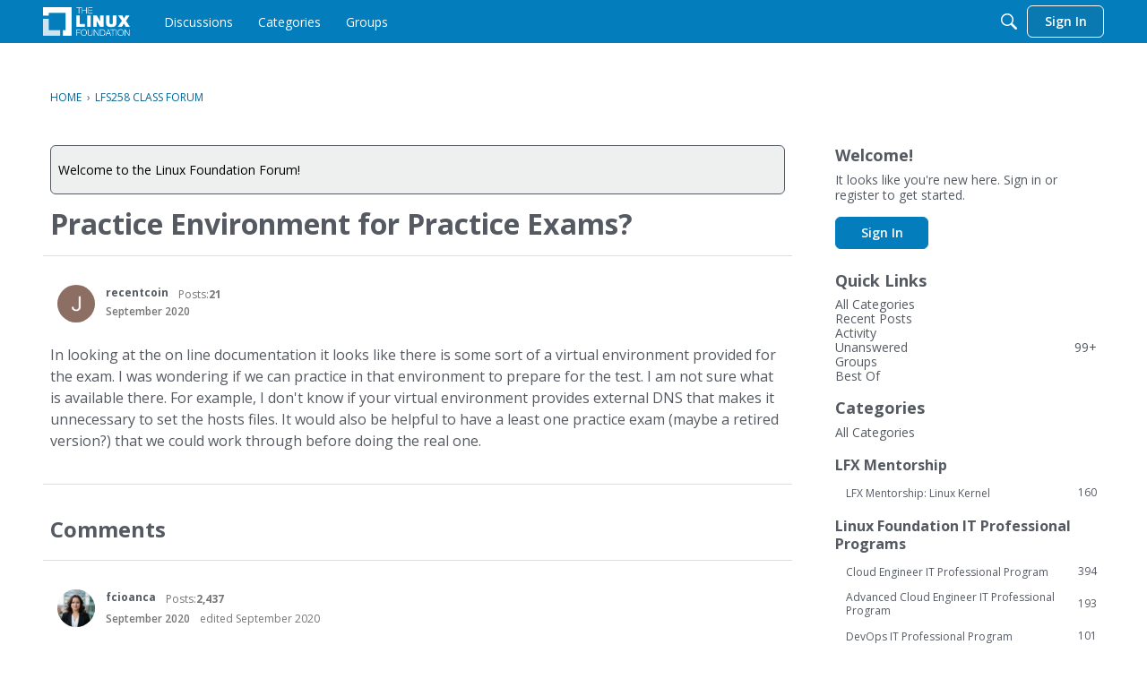

--- FILE ---
content_type: text/html; charset=utf-8
request_url: https://www.google.com/recaptcha/api2/aframe
body_size: 267
content:
<!DOCTYPE HTML><html><head><meta http-equiv="content-type" content="text/html; charset=UTF-8"></head><body><script nonce="UIoN8eMlGuOzTFoPkFuimw">/** Anti-fraud and anti-abuse applications only. See google.com/recaptcha */ try{var clients={'sodar':'https://pagead2.googlesyndication.com/pagead/sodar?'};window.addEventListener("message",function(a){try{if(a.source===window.parent){var b=JSON.parse(a.data);var c=clients[b['id']];if(c){var d=document.createElement('img');d.src=c+b['params']+'&rc='+(localStorage.getItem("rc::a")?sessionStorage.getItem("rc::b"):"");window.document.body.appendChild(d);sessionStorage.setItem("rc::e",parseInt(sessionStorage.getItem("rc::e")||0)+1);localStorage.setItem("rc::h",'1769418739710');}}}catch(b){}});window.parent.postMessage("_grecaptcha_ready", "*");}catch(b){}</script></body></html>